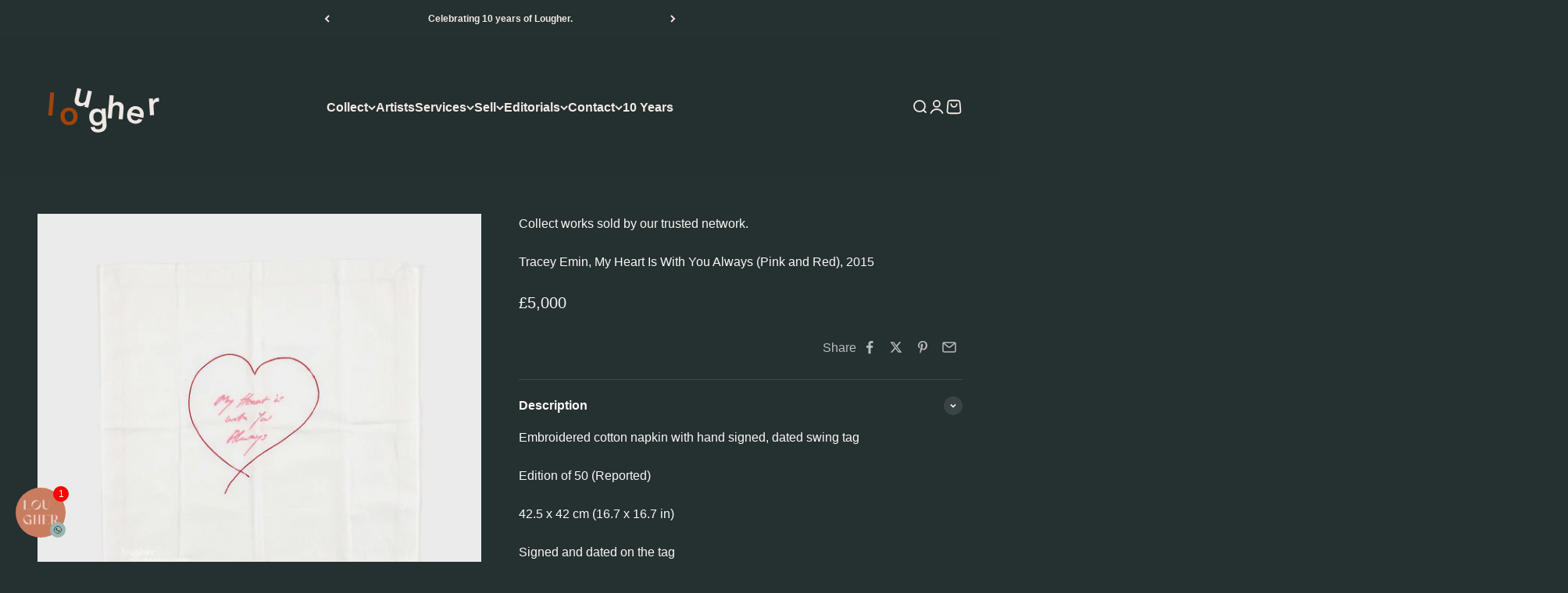

--- FILE ---
content_type: application/javascript; charset=utf-8
request_url: https://whatsapp-button.eazeapps.io/api/buttonInstallation/scriptTag?shopId=23669&v=1762953391
body_size: 7894
content:
(function () {
    const config = {"enabled":true,"general":{"phoneNumber":"447423678450","prefilledMessage":{"enabled":true,"text":"Hey there, I would like to discuss an artwork. I am looking at the following artwork: {{ current_url }}","variables":true}},"appearance":{"type":"agentCircleButton","agentImage":"https:\/\/whatsapp-button.eazeapps.io\/api\/image?imagePath=images%2F23669%2FYESIPw5a9c59nSaBSmGOB9Nwf2SiiDJlthmTyfMz.png","buttonText":"Connect","size":"medium","placement":{"position":"bottomLeft","spacing":{"left":20,"right":45,"bottom":31}},"visibility":{"showOnMobile":true,"showOnDesktop":true},"colors":{"icon":"#313739","text":"#f2e9e4","background":"#98b6b1"},"zindex":9999},"enhancements":{"notificationBadge":{"enabled":true,"count":1},"greetingMessage":{"enabled":false,"text":"Hi, how can I help you?"},"businessHours":{"enabled":false,"startTime":"09:00","endTime":"17:00","days":["Monday","Tuesday","Wednesday","Thursday","Friday"],"timezone":"UTC","offlineMessage":"We're currently offline. Please contact us during business hours or leave a message!","offlineBehavior":"show"},"multiLanguage":{"enabled":false,"detectionMethod":"browser","defaultLanguage":"en","translations":[]},"popup":{"enabled":false,"message":"Wait! Don't leave without getting your questions answered. Chat with us now!","delay":30,"showOnce":true,"triggerType":"mouseleave","buttonText":"Get Help Now","closeText":"Close","styling":{"backgroundColor":"#ffffff","textColor":"#333333","primaryButtonColor":"#25D366","primaryButtonTextColor":"#ffffff","secondaryButtonColor":"#cccccc","secondaryButtonTextColor":"#333333","overlayColor":"rgba(0,0,0,0.5)","borderRadius":"10","shadowColor":"rgba(0,0,0,0.3)"}},"pageExclusion":{"enabled":false,"excludeHomepage":false,"excludeProducts":false,"excludeCollections":false,"excludePages":false,"excludeCart":false,"excludeCheckout":false,"customUrls":[]}},"developers":{"customCSS":false},"tracking":{"googleAnalytics":{"enabled":true},"metaPixel":{"enabled":false}}};


    if (config === 'replace_me') {
        return;
    }

    if (window.eazeappsWhatsAppChatButtonLoaded) {
        return;
    }

    window.eazeappsWhatsAppChatButtonLoaded = true;

    class GTYWhatsAppChatButton extends HTMLElement {
        constructor() {
            super();

            this.attachShadow({ mode: 'open' });

            this.config = config;

            if (this.config.enabled == false) {
                return;
            }

            // Check page exclusion
            if (this.config.enhancements && this.config.enhancements.pageExclusion && this.config.enhancements.pageExclusion.enabled) {
                if (this.shouldExcludeCurrentPage()) {
                    return;
                }
            }

            // Check business hours - only hide if explicitly set to hide
            if (this.config.enhancements && this.config.enhancements.businessHours && this.config.enhancements.businessHours.enabled) {
                const withinHours = this.isWithinBusinessHours();

                if (!withinHours && this.config.enhancements.businessHours.offlineBehavior === 'hide') {
                    return;
                } else if (!withinHours) {
                }
            } else {
            }

            // Initialize popup
            if (this.config.enhancements && this.config.enhancements.popup && this.config.enhancements.popup.enabled) {
                this.initializePopup();
            }

            this.style.display = 'block';

            let wrapper = this.getWrapper(this.config.appearance.zindex ? this.config.appearance.zindex : 9999);
            let wrapperEl = wrapper.content.querySelector('.gty-wacb-wrapper');

            // Get localized texts based on browser language
            const localizedTexts = this.getLocalizedTexts();

            // Check if we're outside business hours
            const isOutsideBusinessHours = this.config.enhancements && this.config.enhancements.businessHours &&
                this.config.enhancements.businessHours.enabled && !this.isWithinBusinessHours();

            // Use localized prefilled message if available
            const prefilledMessage = this.config.general.prefilledMessage.enabled ?
                (localizedTexts.prefilledMessage || this.config.general.prefilledMessage.text) : false;

            let whatsAppLink = this.getWhatsAppLink(this.config.general.phoneNumber, prefilledMessage, this.config.general.prefilledMessage.variables);
            let button = this.getButton(this.config.appearance.type, whatsAppLink, this.config.appearance.colors, this.config.appearance.agentImage, localizedTexts.buttonText || this.config.appearance.buttonText);

            // Show appropriate greeting message based on business hours
            let greetingMessage;
            if (isOutsideBusinessHours) {
                // Show business hours offline message
                greetingMessage = this.getGreetingMessage(
                    true,
                    localizedTexts.offlineMessage || (this.config.enhancements && this.config.enhancements.businessHours && this.config.enhancements.businessHours.offlineMessage),
                    whatsAppLink
                );
            } else {
                // Show normal greeting message
                greetingMessage = this.getGreetingMessage(
                    this.config.enhancements && this.config.enhancements.greetingMessage && this.config.enhancements.greetingMessage.enabled,
                    localizedTexts.greetingMessage || (this.config.enhancements && this.config.enhancements.greetingMessage && this.config.enhancements.greetingMessage.text),
                    whatsAppLink
                );
            }

            let notificationBadge = this.getNotificationBadge(
                this.config.enhancements && this.config.enhancements.notificationBadge && this.config.enhancements.notificationBadge.enabled,
                this.config.enhancements && this.config.enhancements.notificationBadge && this.config.enhancements.notificationBadge.count,
                whatsAppLink
            );

            // Store offline message for business hours
            this.offlineMessage = localizedTexts.offlineMessage || (this.config.enhancements && this.config.enhancements.businessHours && this.config.enhancements.businessHours.offlineMessage);

            // Store localized popup texts
            this.popupTexts = {
                title: localizedTexts.popupTitle || (this.config.enhancements && this.config.enhancements.popup && this.config.enhancements.popup.message),
                message: localizedTexts.popupMessage || (this.config.enhancements && this.config.enhancements.popup && this.config.enhancements.popup.message),
                buttonText: localizedTexts.popupButtonText || (this.config.enhancements && this.config.enhancements.popup && this.config.enhancements.popup.buttonText),
                closeText: localizedTexts.popupCloseText || (this.config.enhancements && this.config.enhancements.popup && this.config.enhancements.popup.closeText) || 'Close'
            };

            // Create a container so the notification badge positions relative to the button
            const buttonContainer = document.createElement('div');
            buttonContainer.className = 'gty-wacb-button-container';
            buttonContainer.style.position = 'relative';
            buttonContainer.style.display = 'inline-block';

            // Append button first, then badge into the same container
            buttonContainer.appendChild(button.content.cloneNode(true));
            buttonContainer.appendChild(notificationBadge.content.cloneNode(true));

            // Append greeting and container to wrapper
            wrapperEl.appendChild(greetingMessage.content.cloneNode(true));
            wrapperEl.appendChild(buttonContainer);

            // Before attaching to shadow DOM, adjust dynamic alignment for badge and overlay
            try {
                const isRightAligned = this.config.appearance.placement.position === 'bottomRight';

                // Align notification badge to top corner nearest page edge
                const badgeEl = wrapper.content.querySelector('.gty-wacb-notification-badge');
                if (badgeEl) {
                    // Always anchor to top-right of the button
                    badgeEl.style.top = '-2px';
                    badgeEl.style.right = '-4px';
                    badgeEl.style.left = 'auto';
                }

                // For agent circle button overlay (small WhatsApp bubble), always anchor to bottom-right of button
                const agentOverlay = wrapper.content.querySelector('[data-agent-button="true"] .gty-wacb-button-logo');
                if (agentOverlay) {
                    agentOverlay.style.bottom = '0';
                    agentOverlay.style.right = '0';
                    agentOverlay.style.left = 'auto';
                }
            } catch (e) {
                // No-op if elements not present
            }

            this.shadowRoot.appendChild(wrapper.content.cloneNode(true));
            this.shadowRoot.appendChild(this.getPlacementStyle(this.config.appearance.placement.position, this.config.appearance.placement.spacing));
            this.shadowRoot.appendChild(this.getSizeStyle(this.config.appearance.size, this.config.appearance.placement.position));
            this.shadowRoot.appendChild(this.getVisibilityStyle(this.config.appearance.visibility.showOnMobile, this.config.appearance.visibility.showOnDesktop));
            this.shadowRoot.appendChild(this.getCustomCSSStyle(this.config.developers.customCSS));

            let trackableLinks = this.shadowRoot.querySelectorAll('a');
            for (let i = 0; i < trackableLinks.length; i++) {
                this.applyLinkTracking(this.config.tracking, trackableLinks[i]);
            }
        }

        applyLinkTracking(tracking, link) {
            if (tracking.googleAnalytics.enabled) {
                link.addEventListener('click', function () {
                    if (typeof gtag === 'function') {
                        gtag('event', 'gty_whatsapp_button_click');
                    } else {
                        console.error('GTY WACB: Google Analytics Tracking unavailable, Google Analytics tag (gtag) not found.');
                    }
                });
            }

            if (tracking.metaPixel.enabled) {
                link.addEventListener('click', function () {
                    if (typeof fbq === 'function') {
                        fbq('trackCustom', 'gty_whatsapp_button_click');
                    } else {
                        console.error('GTY WACB: Meta Pixel Tracking unavailable, Meta Pixel tag (fbq) not found.');
                    }
                });
            }
        }

        applyVariables(message) {
            const replacements = {
                "current_url": function () {
                    return window.location.href;
                }
            }

            for (let [placeholder, replacement] of Object.entries(replacements)) {
                message = message.replace(new RegExp(`\\{\\{\\s*${placeholder.replace(/\s+/g, '\\s*')}\\s*\\}\\}`, 'g'), replacement);
            }

            return message
        }

        getWrapper(zIndex) {
            const wrapper = document.createElement('template');

            // Check button placement to set flex direction
            const isRightAligned = this.config.appearance.placement.position === 'bottomRight';
            const flexDirection = isRightAligned ? 'row' : 'row-reverse';

            wrapper.innerHTML = `
        <style>
          .gty-wacb-wrapper {
            display: inline-flex;
            align-items: flex-start;
            flex-direction: ${flexDirection};
            z-index: ${zIndex};
            position: fixed;
          }
        </style>

        <div class="gty-wacb-wrapper"></div>`;

            return wrapper;
        }

        getNotificationBadge(enabled, count, link) {
            const notificationBadge = document.createElement('template');

            if (!enabled || count <= 0) {
                return notificationBadge;
            }

            notificationBadge.innerHTML = `
        <style>
          .gty-wacb-notification-badge {
            height: 20px;
            min-width: 8px;
            background-color: #FF0303;
            font-size: 12px;
            color: #fff;
            text-decoration: none;
            border-radius: 10px;
            position: absolute;
            right: 0;
            display: flex;
            align-items: center;
            justify-content: center;
            padding-left: 6px;
            padding-right: 6px;
          }
        </style>

        <a href="${link}" class="gty-wacb-notification-badge" aria-label="Contact us on WhatsApp" target="_blank">${count}</a>`;

            return notificationBadge;
        }

        getGreetingMessage(enabled, text, link) {
            const greetingMessage = document.createElement('template');

            if (!enabled || !text) {
                return greetingMessage;
            }

            // Check button placement to position message correctly
            const isRightAligned = this.config.appearance.placement.position === 'bottomRight';

            if (isRightAligned) {
                // Button is on the right - message should be on the left side with arrow pointing right
                greetingMessage.innerHTML = `
            <style>
              .gty-wacb-greeting-message {
                position: relative;
                background-color: #E0F6CA;
                color: #000;
                border-radius: 6px 0 6px 6px;
                font-size: 12px;
                text-decoration: none;
                margin-right: 12px;
                line-height: 32px;
                padding: 0 8px;
              }

              .gty-wacb-greeting-message::after {
                content: "";
                position: absolute;
                top: 0;
                left: 100%;
                width: 0;
                border-top: 12px solid #E0F6CA;
                border-left: 0px solid transparent;
                border-right: 7px solid transparent;
              }
            </style>

            <a href="${link}" class="gty-wacb-greeting-message" target="_blank">
              ${text}
            </a>`;
            } else {
                // Button is on the left - message should be on the right side with arrow pointing left
                greetingMessage.innerHTML = `
            <style>
              .gty-wacb-greeting-message {
                position: relative;
                background-color: #E0F6CA;
                color: #000;
                border-radius: 0 6px 6px 6px;
                font-size: 12px;
                text-decoration: none;
                margin-left: 12px;
                line-height: 32px;
                padding: 0 8px;
              }

              .gty-wacb-greeting-message::after {
                content: "";
                position: absolute;
                top: 0;
                right: 100%;
                width: 0;
                border-top: 12px solid #E0F6CA;
                border-right: 0px solid transparent;
                border-left: 7px solid transparent;
              }
            </style>

            <a href="${link}" class="gty-wacb-greeting-message" target="_blank">
              ${text}
            </a>`;
            }

            return greetingMessage;
        }

        getButton(type, link, colors, agentImage = false, buttonText = false) {
            let button = document.createElement('template');

            if (type == "logoTextButton" && !buttonText) {
                return button;
            }

            switch (type) {
                case "logoTextButton":
                    button.innerHTML = `
              <style>
                .gty-wacb-button {
                  background-color: ${colors.background};
                  text-decoration: none;
                  border-radius: 23px;
                  height: 46px;
                  display: flex;
                  align-items: center;
                  justify-content: center;
                  flex-shrink: 0;
                  padding-left: 16px;
                  padding-right: 16px;
                }

                .gty-wacb-button-logo {
                  margin-right: 8px;
                  width: 30px;
                  height: 30px;
                }

                .gty-wacb-button-text {
                  font-size: 16px;
                  color: ${colors.text};
                }

                .gty-wacb-notification-badge {
                  margin-top: -4px;
                  margin-right: -4px;
                }
              </style>

              <a href="${link}" class="gty-wacb-button" target="_blank">
                <svg class="gty-wacb-button-logo" width="32" height="32" viewBox="0 0 32 32" fill="none" xmlns="http://www.w3.org/2000/svg">
                  <path d="M27.2071 4.65C24.2143 1.65 20.2286 0 15.9929 0C7.25 0 0.135714 7.11429 0.135714 15.8571C0.135714 18.65 0.864286 21.3786 2.25 23.7857L0 32L8.40714 29.7929C10.7214 31.0571 13.3286 31.7214 15.9857 31.7214H15.9929C24.7286 31.7214 32 24.6071 32 15.8643C32 11.6286 30.2 7.65 27.2071 4.65ZM15.9929 29.05C13.6214 29.05 11.3 28.4143 9.27857 27.2143L8.8 26.9286L3.81429 28.2357L5.14286 23.3714L4.82857 22.8714C3.50714 20.7714 2.81429 18.35 2.81429 15.8571C2.81429 8.59286 8.72857 2.67857 16 2.67857C19.5214 2.67857 22.8286 4.05 25.3143 6.54286C27.8 9.03572 29.3286 12.3429 29.3214 15.8643C29.3214 23.1357 23.2571 29.05 15.9929 29.05ZM23.2214 19.1786C22.8286 18.9786 20.8786 18.0214 20.5143 17.8929C20.15 17.7571 19.8857 17.6929 19.6214 18.0929C19.3571 18.4929 18.6 19.3786 18.3643 19.65C18.1357 19.9143 17.9 19.95 17.5071 19.75C15.1786 18.5857 13.65 17.6714 12.1143 15.0357C11.7071 14.3357 12.5214 14.3857 13.2786 12.8714C13.4071 12.6071 13.3429 12.3786 13.2429 12.1786C13.1429 11.9786 12.35 10.0286 12.0214 9.23571C11.7 8.46429 11.3714 8.57143 11.1286 8.55714C10.9 8.54286 10.6357 8.54286 10.3714 8.54286C10.1071 8.54286 9.67857 8.64286 9.31429 9.03572C8.95 9.43571 7.92857 10.3929 7.92857 12.3429C7.92857 14.2929 9.35 16.1786 9.54286 16.4429C9.74286 16.7071 12.3357 20.7071 16.3143 22.4286C18.8286 23.5143 19.8143 23.6071 21.0714 23.4214C21.8357 23.3071 23.4143 22.4643 23.7429 21.5357C24.0714 20.6071 24.0714 19.8143 23.9714 19.65C23.8786 19.4714 23.6143 19.3714 23.2214 19.1786Z" fill="${colors.icon}"/>
                </svg>
                <div class="gty-wacb-button-text">${buttonText}</div>
              </a>`;
                    break;
                case "logoCircleButton":
                    button.innerHTML = `
              <style>
                .gty-wacb-button {
                  background-color: ${colors.background};
                  text-decoration: none;
                  border-radius: 100%;
                  width: 64px;
                  height: 64px;
                  display: flex;
                  align-items: center;
                  justify-content: center;
                  flex-shrink: 0;
                }
              </style>

              <a href="${link}" class="gty-wacb-button" target="_blank" aria-label="Contact us on WhatsApp">
                <svg width="32" height="32" viewBox="0 0 32 32" fill="none" xmlns="http://www.w3.org/2000/svg">
                  <path d="M27.2071 4.65C24.2143 1.65 20.2286 0 15.9929 0C7.25 0 0.135714 7.11429 0.135714 15.8571C0.135714 18.65 0.864286 21.3786 2.25 23.7857L0 32L8.40714 29.7929C10.7214 31.0571 13.3286 31.7214 15.9857 31.7214H15.9929C24.7286 31.7214 32 24.6071 32 15.8643C32 11.6286 30.2 7.65 27.2071 4.65ZM15.9929 29.05C13.6214 29.05 11.3 28.4143 9.27857 27.2143L8.8 26.9286L3.81429 28.2357L5.14286 23.3714L4.82857 22.8714C3.50714 20.7714 2.81429 18.35 2.81429 15.8571C2.81429 8.59286 8.72857 2.67857 16 2.67857C19.5214 2.67857 22.8286 4.05 25.3143 6.54286C27.8 9.03572 29.3286 12.3429 29.3214 15.8643C29.3214 23.1357 23.2571 29.05 15.9929 29.05ZM23.2214 19.1786C22.8286 18.9786 20.8786 18.0214 20.5143 17.8929C20.15 17.7571 19.8857 17.6929 19.6214 18.0929C19.3571 18.4929 18.6 19.3786 18.3643 19.65C18.1357 19.9143 17.9 19.95 17.5071 19.75C15.1786 18.5857 13.65 17.6714 12.1143 15.0357C11.7071 14.3357 12.5214 14.3857 13.2786 12.8714C13.4071 12.6071 13.3429 12.3786 13.2429 12.1786C13.1429 11.9786 12.35 10.0286 12.0214 9.23571C11.7 8.46429 11.3714 8.57143 11.1286 8.55714C10.9 8.54286 10.6357 8.54286 10.3714 8.54286C10.1071 8.54286 9.67857 8.64286 9.31429 9.03572C8.95 9.43571 7.92857 10.3929 7.92857 12.3429C7.92857 14.2929 9.35 16.1786 9.54286 16.4429C9.74286 16.7071 12.3357 20.7071 16.3143 22.4286C18.8286 23.5143 19.8143 23.6071 21.0714 23.4214C21.8357 23.3071 23.4143 22.4643 23.7429 21.5357C24.0714 20.6071 24.0714 19.8143 23.9714 19.65C23.8786 19.4714 23.6143 19.3714 23.2214 19.1786Z" fill="${colors.icon}"/>
                </svg>
              </a>`;
                    break;
                case "agentCircleButton":
                    button.innerHTML = `
              <style>
                .gty-wacb-button {
                  border-radius: 100%;
                  text-decoration: none;
                  width: 64px;
                  height: 64px;
                  display: flex;
                  align-items: center;
                  justify-content: center;
                  flex-shrink: 0;
                }

                .gty-wacb-button-agent-image {
                  width: 100%;
                  height: 100%;
                  object-fit: cover;
                  border-radius: 50%;
                }

                .gty-wacb-button-logo {
                  width: 10px;
                  height: 10px;
                  padding: 5px;
                  position: absolute;
                  bottom: 0;
                  right: 0;
                  background-color: ${colors.background};
                  border-radius: 100%;
                }
              </style>

              <a href="${link}" class="gty-wacb-button" target="_blank" aria-label="Contact us on WhatsApp" data-agent-button="true">
                <img class="gty-wacb-button-agent-image" src="${agentImage}"/>
                <svg class="gty-wacb-button-logo" width="32" height="32" viewBox="0 0 32 32" fill="none" xmlns="http://www.w3.org/2000/svg">
                    <path d="M27.2071 4.65C24.2143 1.65 20.2286 0 15.9929 0C7.25 0 0.135714 7.11429 0.135714 15.8571C0.135714 18.65 0.864286 21.3786 2.25 23.7857L0 32L8.40714 29.7929C10.7214 31.0571 13.3286 31.7214 15.9857 31.7214H15.9929C24.7286 31.7214 32 24.6071 32 15.8643C32 11.6286 30.2 7.65 27.2071 4.65ZM15.9929 29.05C13.6214 29.05 11.3 28.4143 9.27857 27.2143L8.8 26.9286L3.81429 28.2357L5.14286 23.3714L4.82857 22.8714C3.50714 20.7714 2.81429 18.35 2.81429 15.8571C2.81429 8.59286 8.72857 2.67857 16 2.67857C19.5214 2.67857 22.8286 4.05 25.3143 6.54286C27.8 9.03572 29.3286 12.3429 29.3214 15.8643C29.3214 23.1357 23.2571 29.05 15.9929 29.05ZM23.2214 19.1786C22.8286 18.9786 20.8786 18.0214 20.5143 17.8929C20.15 17.7571 19.8857 17.6929 19.6214 18.0929C19.3571 18.4929 18.6 19.3786 18.3643 19.65C18.1357 19.9143 17.9 19.95 17.5071 19.75C15.1786 18.5857 13.65 17.6714 12.1143 15.0357C11.7071 14.3357 12.5214 14.3857 13.2786 12.8714C13.4071 12.6071 13.3429 12.3786 13.2429 12.1786C13.1429 11.9786 12.35 10.0286 12.0214 9.23571C11.7 8.46429 11.3714 8.57143 11.1286 8.55714C10.9 8.54286 10.6357 8.54286 10.3714 8.54286C10.1071 8.54286 9.67857 8.64286 9.31429 9.03572C8.95 9.43571 7.92857 10.3929 7.92857 12.3429C7.92857 14.2929 9.35 16.1786 9.54286 16.4429C9.74286 16.7071 12.3357 20.7071 16.3143 22.4286C18.8286 23.5143 19.8143 23.6071 21.0714 23.4214C21.8357 23.3071 23.4143 22.4643 23.7429 21.5357C24.0714 20.6071 24.0714 19.8143 23.9714 19.65C23.8786 19.4714 23.6143 19.3714 23.2214 19.1786Z" fill="${colors.icon}"/>
                </svg>
              </a>`;

                    break;
            }

            return button;
        }

        getVisibilityStyle(showOnMobile, showOnDesktop) {
            const style = document.createElement("style");
            let styleContent = "";

            if (showOnMobile == false) {
                styleContent += `
        @media (max-width: 767px) {
          .gty-wacb-wrapper {
            display: none;
          }
        }`
            }

            if (showOnDesktop == false) {
                styleContent += `
        @media (min-width: 768px) {
          .gty-wacb-wrapper {
            display: none;
          }
        }`
            }

            style.textContent = styleContent;

            return style;
        }

        getPlacementStyle(position, spacing) {
            const style = document.createElement("style");

            let styleContent = `
            .gty-wacb-wrapper {
        bottom: ${spacing.bottom}px;`

            switch (position) {
                case "bottomLeft":
                    styleContent += `left: ${spacing.left}px;`
                    break;
                case "bottomRight":
                    styleContent += `right: ${spacing.right}px;`
                    break;
            }

            styleContent += `}`

            style.textContent = styleContent;

            return style;
        }

        getSizeStyle(size, position) {
            const style = document.createElement("style");

            const sizes = {
                "small": 0.75,
                "medium": 1,
                "large": 1.25
            };

            let styleContent = `
          .gty-wacb-wrapper {
            transform: scale(${sizes[size]});`;

            switch (position) {
                case "bottomLeft":
                    styleContent += `transform-origin: left bottom;`;
                    break;
                case "bottomRight":
                    styleContent += `transform-origin: right bottom;`;
                    break;
            }

            styleContent += `}`;

            style.textContent = styleContent;

            return style;
        }

        getCustomCSSStyle(customCSS) {
            const style = document.createElement("style");

            if (!customCSS) {
                return style;
            }

            style.textContent = customCSS;

            return style;
        }

        getWhatsAppLink(phoneNumber, message, variables) {
            if (!phoneNumber) {
                throw ('phoneNumber missing')
            }

            let link = new URL("https://wa.me/");

            link.pathname = phoneNumber;

            if (message) {
                if (variables) {
                    message = this.applyVariables(message);
                }

                link.searchParams.append("text", message);
            }

            return link;
        }

        // Business Hours functionality
        isWithinBusinessHours() {

            if (!this.config.enhancements || !this.config.enhancements.businessHours) {
                return true;
            }

            const config = this.config.enhancements.businessHours;

            if (!config.enabled) {
                return true;
            }

            const now = new Date();
            const timezone = config.timezone || 'UTC';

            // Get current time in specified timezone
            const options = { timeZone: timezone, hour12: false };
            const timeStr = now.toLocaleTimeString('en-US', options);
            const [hours, minutes] = timeStr.split(':').map(Number);
            const currentMinutes = hours * 60 + minutes;

            // Parse start and end times
            const [startHour, startMin] = config.startTime.split(':').map(Number);
            const [endHour, endMin] = config.endTime.split(':').map(Number);
            const startMinutes = startHour * 60 + startMin;
            const endMinutes = endHour * 60 + endMin;

            // Check day of week
            const dayName = now.toLocaleDateString('en-US', { weekday: 'long', timeZone: timezone });

            if (!config.days.includes(dayName)) {
                return false;
            }

            // Check time
            let withinHours;
            if (endMinutes >= startMinutes) {
                // Normal case: business hours don't cross midnight
                withinHours = currentMinutes >= startMinutes && currentMinutes < endMinutes;
            } else {
                // Business hours cross midnight
                withinHours = currentMinutes >= startMinutes || currentMinutes < endMinutes;
            }

            return withinHours;
        }

        // Page Exclusion functionality
        shouldExcludeCurrentPage() {
            if (!this.config.enhancements || !this.config.enhancements.pageExclusion) {
                return false;
            }

            const config = this.config.enhancements.pageExclusion;

            if (!config.enabled) {
                return false;
            }

            const currentPath = window.location.pathname.toLowerCase();
            const currentUrl = window.location.href.toLowerCase();

            // Check predefined page types
            if (config.excludeHomepage && (currentPath === '/' || currentPath === '')) {
                return true;
            }

            if (config.excludeProducts && (currentPath.startsWith('/products/') || currentPath.includes('/products/'))) {
                return true;
            }

            if (config.excludeCollections && (currentPath.startsWith('/collections/') || currentPath.includes('/collections/'))) {
                return true;
            }

            if (config.excludePages && (currentPath.startsWith('/pages/') || currentPath.includes('/pages/'))) {
                return true;
            }

            if (config.excludeCart && (currentPath === '/cart' || currentPath.startsWith('/cart/') || currentPath.includes('/cart'))) {
                return true;
            }

            if (config.excludeCheckout && (
                currentPath.includes('/checkout') ||
                currentPath.includes('/thank_you') ||
                currentPath.includes('/orders/') ||
                currentUrl.includes('checkout') ||
                currentUrl.includes('thank_you')
            )) {
                return true;
            }

            // Check custom URL patterns
            if (config.customUrls && Array.isArray(config.customUrls)) {
                for (const urlPattern of config.customUrls) {
                    if (urlPattern && urlPattern.trim()) {
                        const pattern = urlPattern.trim().toLowerCase();
                        // Check if current path or URL contains the pattern
                        if (currentPath.includes(pattern) || currentUrl.includes(pattern)) {
                            return true;
                        }
                    }
                }
            }

            return false;
        }

        // Multi-language support
        getLocalizedTexts() {
            if (!this.config.enhancements || !this.config.enhancements.multiLanguage || !this.config.enhancements.multiLanguage.enabled) {
                return {};
            }

            const detectionMethod = this.config.enhancements.multiLanguage.detectionMethod || 'browser';
            let detectedLang = '';

            if (detectionMethod === 'shopify') {
                // Try to get Shopify's selected language from various sources
                detectedLang = this.getShopifyLanguage();
            }

            // Fallback to browser language if Shopify language not available
            if (!detectedLang) {
                detectedLang = navigator.language || navigator.userLanguage;
            }

            const langCode = detectedLang.split('-')[0]; // Get primary language code
            const translations = this.config.enhancements.multiLanguage.translations;

            // Check for exact match first, then language family
            let translation = translations[detectedLang] || translations[langCode];

            // If no translation found, check for language family matches
            if (!translation) {
                for (const [key, value] of Object.entries(translations)) {
                    if (key.startsWith(langCode + '-') || key.split('-')[0] === langCode) {
                        translation = value;
                        break;
                    }
                }
            }

            return translation || {};
        }

        getShopifyLanguage() {
            // Method 1: Check if Shopify.locale is available (newer themes)
            if (typeof Shopify !== 'undefined' && Shopify.locale) {
                return Shopify.locale;
            }

            // Method 2: Check for localization object in the page
            if (typeof window.localization !== 'undefined' && window.localization.language) {
                return window.localization.language;
            }

            // Method 3: Check HTML lang attribute set by Shopify
            const htmlLang = document.documentElement.getAttribute('lang');
            if (htmlLang) {
                return htmlLang;
            }

            // Method 4: Parse from URL (for market-specific URLs)
            const pathSegments = window.location.pathname.split('/');
            const possibleLangCode = pathSegments[1];
            if (possibleLangCode && possibleLangCode.length === 2) {
                return possibleLangCode;
            }

            return '';
        }

        // Popup functionality
        initializePopup() {
            if (!this.config.enhancements || !this.config.enhancements.popup) return;
            const config = this.config.enhancements.popup;
            const self = this;
            let hasShown = false;
            let exitIntentTimer = null;

            // Check if should only show once
            if (config.showOnce && sessionStorage.getItem('gty-popup-shown')) {
                return;
            }

            const showPopup = () => {
                if (hasShown) return;
                hasShown = true;

                if (config.showOnce) {
                    sessionStorage.setItem('gty-popup-shown', 'true');
                }

                // Create popup with custom styling
                const styling = (this.config.enhancements && this.config.enhancements.popup && this.config.enhancements.popup.styling) || {
                    backgroundColor: '#ffffff',
                    textColor: '#333333',
                    primaryButtonColor: '#25D366',
                    primaryButtonTextColor: '#ffffff',
                    secondaryButtonColor: '#cccccc',
                    secondaryButtonTextColor: '#333333',
                    overlayColor: 'rgba(0,0,0,0.5)',
                    borderRadius: '10',
                    shadowColor: 'rgba(0,0,0,0.3)',
                };


                // Create overlay
                const overlay = document.createElement('div');
                overlay.style.cssText = `
                    position: fixed !important;
                    top: 0 !important;
                    left: 0 !important;
                    width: 100% !important;
                    height: 100% !important;
                    background: ${styling.overlayColor} !important;
                    z-index: 999998 !important;
                    margin: 0 !important;
                    padding: 0 !important;
                    border: none !important;
                    display: block !important;
                `;

                const popup = document.createElement('div');
                popup.style.cssText = `
                    position: fixed !important;
                    top: 50% !important;
                    left: 50% !important;
                    transform: translate(-50%, -50%) !important;
                    background: ${styling.backgroundColor} !important;
                    padding: 30px !important;
                    border-radius: ${styling.borderRadius}px !important;
                    box-shadow: 0 10px 40px ${styling.shadowColor} !important;
                    z-index: 999999 !important;
                    max-width: 400px !important;
                    text-align: center !important;
                    display: block !important;
                    margin: 0 !important;
                    border: 1px solid #ddd !important;
                `;

                popup.innerHTML = `
                    <p style="margin: 0 0 20px 0; font-size: 18px; color: ${styling.textColor};">${self.popupTexts.message}</p>
                    <button style="
                        background: ${styling.primaryButtonColor};
                        color: ${styling.primaryButtonTextColor};
                        border: none;
                        padding: 12px 24px;
                        border-radius: 5px;
                        font-size: 16px;
                        cursor: pointer;
                        margin-right: 10px;
                        transition: opacity 0.2s;
                    " onclick="window.open('${self.getWhatsAppLink(self.config.general.phoneNumber, self.config.general.prefilledMessage.enabled ? self.config.general.prefilledMessage.text : false, self.config.general.prefilledMessage.variables)}', '_blank'); document.body.removeChild(document.querySelector('[data-popup-overlay]')); this.parentElement.remove();" onmouseover="this.style.opacity='0.8'" onmouseout="this.style.opacity='1'">
                        ${self.popupTexts.buttonText}
                    </button>
                    <button style="
                        background: ${styling.secondaryButtonColor};
                        color: ${styling.secondaryButtonTextColor};
                        border: none;
                        padding: 12px 24px;
                        border-radius: 5px;
                        font-size: 16px;
                        cursor: pointer;
                        transition: opacity 0.2s;
                    " onclick="document.body.removeChild(document.querySelector('[data-popup-overlay]')); this.parentElement.remove();" onmouseover="this.style.opacity='0.8'" onmouseout="this.style.opacity='1'">
                        ${self.popupTexts.closeText}
                    </button>
                `;

                // Add data attribute for easy removal
                overlay.setAttribute('data-popup-overlay', 'true');

                document.body.appendChild(overlay);
                document.body.appendChild(popup);

            };

            // Different trigger types
            if (config.triggerType === 'mouseleave') {
                document.addEventListener('mouseout', (e) => {
                    if (e.clientY <= 0 && !hasShown) {
                        showPopup();
                    }
                });
            } else if (config.triggerType === 'timer') {
                exitIntentTimer = setTimeout(() => {
                    showPopup();
                }, config.delay * 1000);
            } else if (config.triggerType === 'scroll') {
                let scrollTimer;
                window.addEventListener('scroll', () => {
                    clearTimeout(scrollTimer);
                    scrollTimer = setTimeout(() => {
                        const scrollPercent = (window.scrollY + window.innerHeight) / document.documentElement.scrollHeight;
                        if (scrollPercent > 0.5 && !hasShown) {
                            showPopup();
                        }
                    }, 150);
                });
            }
        }
    }

    window.customElements.define('gty-whatsapp-chat-button', GTYWhatsAppChatButton);

    document.body.appendChild(new GTYWhatsAppChatButton);
}());
